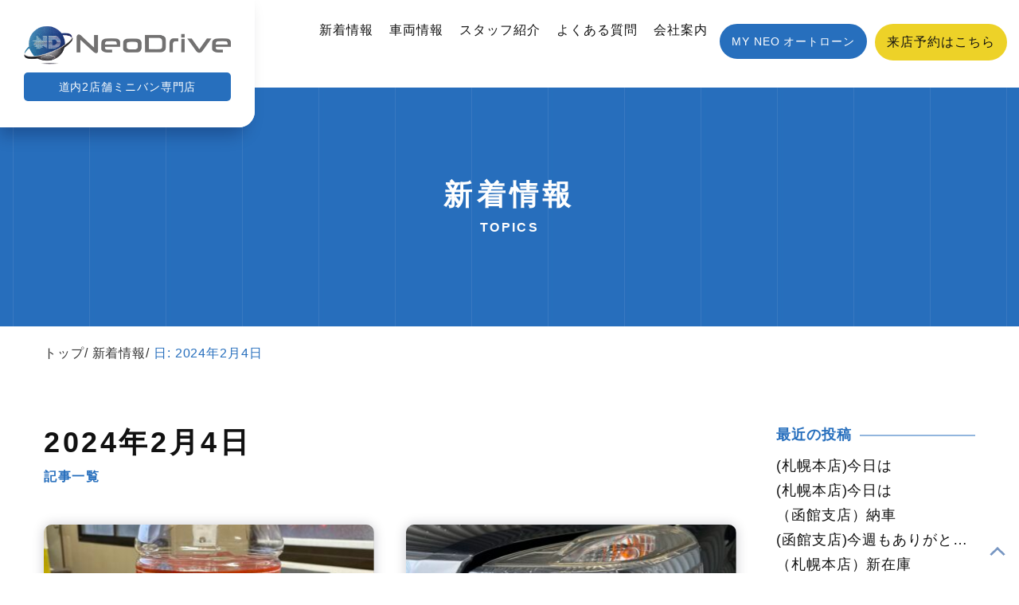

--- FILE ---
content_type: text/html; charset=UTF-8
request_url: https://neodrive-japan.com/topics/2024/02/04/
body_size: 8290
content:
<!DOCTYPE html>
<html lang="ja">

<head>
    <meta charset="utf-8">
  <meta http-equiv="X-UA-Compatible" content="IE=edge">
  <meta name="viewport" content="width=device-width, initial-scale=1">
  <meta name="keywords" content="">
  <title>2024年2月4日 | 株式会社ネオジャパン NEO Drive（ネオドライブ）</title>
  <link rel="canonical" href="https://neodrive-japan.com/topics/2024/02/04/">
  <link rel="shortcut icon" href="https://neodrive-japan.com/favicon.ico" type="image/vnd.microsoft.icon" />
  <link href="https://neodrive-japan.com/css/bootstrap.css" rel="stylesheet" type="text/css">
  <link href="https://neodrive-japan.com/css/common.css" rel="stylesheet" type="text/css">
  <link href="https://neodrive-japan.com/css/style.css" rel="stylesheet" type="text/css">
  <link href="https://neodrive-japan.com/css/custom_animate.css" rel="stylesheet" type="text/css">
  <link href="https://neodrive-japan.com/css/swiper-bundle.css" rel="stylesheet">
<!-- Google tag (gtag.js) -->
<script async src="https://www.googletagmanager.com/gtag/js?id=G-BXTKG7R60C"></script>
<script>
  window.dataLayer = window.dataLayer || [];
  function gtag(){dataLayer.push(arguments);}
  gtag('js', new Date());

  gtag('config', 'G-BXTKG7R60C');
</script>
  <link href="https://neodrive-japan.com/wordpress/wp-content/themes/theme_neojapan/css/style-news.css" rel="stylesheet" />
  <meta name='robots' content='noindex, follow' />

	<!-- This site is optimized with the Yoast SEO plugin v19.12 - https://yoast.com/wordpress/plugins/seo/ -->
	<title>2024年2月4日 | 株式会社ネオジャパン NEO Drive（ネオドライブ）</title>
	<meta name="description" content="全国自社ローンミニバン専門店 NeoDrive 株式会社ネオジャパンはあなたの愛車探しを全力でお手伝いします。ローンが心配な方も当社独自のMY NEOオートローンでしっかりサポート！お車のことなら何でもお気軽にご相談ください。" />
	<meta property="og:locale" content="ja_JP" />
	<meta property="og:type" content="website" />
	<meta property="og:title" content="2024年2月4日 | 株式会社ネオジャパン NEO Drive（ネオドライブ）" />
	<meta property="og:description" content="全国自社ローンミニバン専門店 NeoDrive 株式会社ネオジャパンはあなたの愛車探しを全力でお手伝いします。ローンが心配な方も当社独自のMY NEOオートローンでしっかりサポート！お車のことなら何でもお気軽にご相談ください。" />
	<meta property="og:url" content="https://neodrive-japan.com/topics/2024/02/04/" />
	<meta property="og:site_name" content="株式会社ネオジャパン NEO Drive（ネオドライブ）" />
	<meta name="twitter:card" content="summary_large_image" />
	<meta name="twitter:site" content="@neodrive0401" />
	<script type="application/ld+json" class="yoast-schema-graph">{"@context":"https://schema.org","@graph":[{"@type":"CollectionPage","@id":"https://neodrive-japan.com/topics/2024/02/04/","url":"https://neodrive-japan.com/topics/2024/02/04/","name":"2024年2月4日 | 株式会社ネオジャパン NEO Drive（ネオドライブ）","isPartOf":{"@id":"https://neodrive-japan.com/#website"},"primaryImageOfPage":{"@id":"https://neodrive-japan.com/topics/2024/02/04/#primaryimage"},"image":{"@id":"https://neodrive-japan.com/topics/2024/02/04/#primaryimage"},"thumbnailUrl":"https://neodrive-japan.com/wordpress/wp-content/uploads/2024/02/IMG_3679-scaled.jpg","description":"全国自社ローンミニバン専門店 NeoDrive 株式会社ネオジャパンはあなたの愛車探しを全力でお手伝いします。ローンが心配な方も当社独自のMY NEOオートローンでしっかりサポート！お車のことなら何でもお気軽にご相談ください。","breadcrumb":{"@id":"https://neodrive-japan.com/topics/2024/02/04/#breadcrumb"},"inLanguage":"ja"},{"@type":"ImageObject","inLanguage":"ja","@id":"https://neodrive-japan.com/topics/2024/02/04/#primaryimage","url":"https://neodrive-japan.com/wordpress/wp-content/uploads/2024/02/IMG_3679-scaled.jpg","contentUrl":"https://neodrive-japan.com/wordpress/wp-content/uploads/2024/02/IMG_3679-scaled.jpg","width":1920,"height":2560},{"@type":"BreadcrumbList","@id":"https://neodrive-japan.com/topics/2024/02/04/#breadcrumb","itemListElement":[{"@type":"ListItem","position":1,"name":"ホーム","item":"https://neodrive-japan.com/"},{"@type":"ListItem","position":2,"name":"アーカイブ: 2024年2月4日"}]},{"@type":"WebSite","@id":"https://neodrive-japan.com/#website","url":"https://neodrive-japan.com/","name":"株式会社ネオジャパン","description":"道内2店舗ミニバン専門店 NeoDrive 株式会社ネオジャパンはあなたの愛車探しを全力でお手伝いします。ローンが心配な方も当社独自のMY NEOオートローンでしっかりサポート！お車のことなら何でもお気軽にご相談ください。","publisher":{"@id":"https://neodrive-japan.com/#organization"},"potentialAction":[{"@type":"SearchAction","target":{"@type":"EntryPoint","urlTemplate":"https://neodrive-japan.com/?s={search_term_string}"},"query-input":"required name=search_term_string"}],"inLanguage":"ja"},{"@type":"Organization","@id":"https://neodrive-japan.com/#organization","name":"株式会社ネオジャパン","url":"https://neodrive-japan.com/","logo":{"@type":"ImageObject","inLanguage":"ja","@id":"https://neodrive-japan.com/#/schema/logo/image/","url":"https://neodrive-japan.com/wordpress/wp-content/uploads/2022/11/logo.png","contentUrl":"https://neodrive-japan.com/wordpress/wp-content/uploads/2022/11/logo.png","width":486,"height":90,"caption":"株式会社ネオジャパン"},"image":{"@id":"https://neodrive-japan.com/#/schema/logo/image/"},"sameAs":["https://www.instagram.com/neodrive.neodrive/","https://www.tiktok.com/@neo.drive","https://www.youtube.com/channel/UCu4HUUJpdT0i2jc_is5S3iw","https://twitter.com/neodrive0401"]}]}</script>
	<!-- / Yoast SEO plugin. -->


<link rel='stylesheet' id='classic-theme-styles-css' href='https://neodrive-japan.com/wordpress/wp-includes/css/classic-themes.min.css?ver=1' type='text/css' media='all' />
<link rel='stylesheet' id='lbwps-styles-photoswipe5-main-css' href='https://neodrive-japan.com/wordpress/wp-content/plugins/lightbox-photoswipe/assets/ps5/styles/main.css?ver=5.0.18' type='text/css' media='all' />
<link rel="canonical" href="https://neodrive-japan.com/">
  <script>console.log("loading complete");</script>
  </head>
  <body class="preload other">

  <a href="#top" id="toTop"></a>

  <header>
    <div class="inner">
      <div class="site-brand">
        <a href="https://neodrive-japan.com/">
          <h1><img src="https://neodrive-japan.com/images/logo.png" width="263" height="49" alt="Neo Drive"><span>道内2店舗ミニバン専門店</span></h1>
        </a>
      </div>

      <!-- common menu -->
      <div class="header-right">

        <nav class="navbar">
          <ul class="navbar-nav">
            <li class="topics"><a href="https://neodrive-japan.com/topics/">新着情報</a></li>
            <li class="carinfo"><a href="https://neodrive-japan.com/carinfo/index.html">車両情報</a></li>
            <li class="reserve"><a href="https://neodrive-japan.com/reserve/index.html">スタッフ紹介</a></li>
            <li class="faq"><a href="https://neodrive-japan.com/faq/index.html">よくある質問</a></li>
            <li class="aboutus"><a href="https://neodrive-japan.com/aboutus/index.html">会社案内</a></li>
            <li class="autoloan"><a class="btn" href="https://my.neodrive-japan.com/" target="_blank">MY NEO オートローン</a></li>
            <li class="reserve-contact"><a class="btn btn-y" href="https://neodrive-japan.com/reserve/index.html#reserveform">来店予約はこちら</a></li>
          </ul>
        </nav>

      </div>
      <!-- /common menu -->


    </div>

    <!-- スマホ用メニュー -->
    <div class="visible-menu">
      <div class="menu-btn">
        <a class="btn-open" href="javascript:void(0)">
          <div>
            <span></span>
            <span></span>
            <span></span>
          </div>
        </a>
      </div>
      <div class="overlay">
        <div class="menu">
          <ul>
            <li class="page-top"><a href="https://neodrive-japan.com/">トップページ</a></li>
            <li class="topics"><a href="https://neodrive-japan.com/topics/">新着情報</a></li>
            <li class="carinfo"><a href="https://neodrive-japan.com/carinfo/index.html">車両情報</a></li>
            <li class="reserve"><a href="https://neodrive-japan.com/reserve/index.html">スタッフ紹介</a></li>
            <li class="faq"><a href="https://neodrive-japan.com/faq/index.html">よくある質問</a></li>
            <li class="aboutus"><a href="https://neodrive-japan.com/aboutus/index.html">会社案内</a></li>
            <li class="contact"><a href="https://neodrive-japan.com/contact/index.html">お問い合わせ</a></li>
            <li class="privacy"><a href="https://neodrive-japan.com/privacy/index.html">個人情報保護方針</a></li>
            <li class="autoloan"><a class="btn" href="https://my.neodrive-japan.com/" target="_blank">MY NEO オートローン</a></li>
            <li class="reserve-contact"><a class="btn btn-y" href="https://neodrive-japan.com/reserve/index.html#reserveform">来店予約はこちら</a></li>
          </ul>

        </div>
      </div>
    </div>

  </header>

  <!-- /SP -->


      <div class="back-common fadeIn">
    <div class="back-inner">
      <h2 class="fadeIn delay-03s">
              <strong>新着情報</strong><span>TOPICS</span>
              </h2>
    </div>
  </div>


    <div class="container">
      <div class="row wrap">
        <div id="breadcrumb-box" class="fadeIn">
          <ul class="breadcrumb fadeIn"><li><a href="https://neodrive-japan.com">トップ</a></li><li><a href="https://neodrive-japan.com/topics/">新着情報</a></li><li class="active">日: <span>2024年2月4日</span></li></ul>        </div>
      </div>
    </div>




    
<section>
    <div class="container">
        <div class="row wrap">
            <div id="news-content">

    <main>
        <h3 class="title">2024年2月4日 <span>記事一覧</span></h3>
        <ul>
        
<li class="news-box fadeIn">
  <a href="https://neodrive-japan.com/topics/staffblog/%e5%87%bd%e9%a4%a8%e6%94%af%e5%ba%97%ef%bc%89%e4%bb%8a%e3%81%af%e3%81%be%e3%81%a3%e3%81%a6%e3%81%be%e3%81%99%ef%bc%81%ef%bc%81/">
    <div class="news-thumb">
    <img width="415" height="292" src="https://neodrive-japan.com/wordpress/wp-content/uploads/2024/02/IMG_3679-415x292.jpg" class="attachment-thumbnail size-thumbnail wp-post-image" alt="" decoding="async" />  </div>
    <article>
      <div class="news-box-top"><span>2024/2/04</span></div>
      <div class="news-box-detail">
        <h3 class="news-box-title">(函館支店）最近はまってます！！</h3>
        <p>
          函館支店大島です！　最近めちゃくちゃはまっている水です！(笑）

今まで水を飲まな……        </p>
      </div>
              <div class="news-box-bottom">
        <em class="tag-category category-staffblog">スタッフブログ</em>
      </div>
            </article>
  </a>
</li>

<li class="news-box fadeIn">
  <a href="https://neodrive-japan.com/topics/staffblog/15265/">
    <div class="news-thumb">
    <img width="415" height="292" src="https://neodrive-japan.com/wordpress/wp-content/uploads/2024/02/IMG_3149-415x292.jpg" class="attachment-thumbnail size-thumbnail wp-post-image" alt="" decoding="async" loading="lazy" />  </div>
    <article>
      <div class="news-box-top"><span>2024/2/04</span></div>
      <div class="news-box-detail">
        <h3 class="news-box-title">(函館支店)　完了！</h3>
        <p>
          函館支店の平野です。

今日は昨日に引き続き納車準備を進めてました。

中も外……        </p>
      </div>
              <div class="news-box-bottom">
        <em class="tag-category category-staffblog">スタッフブログ</em>
      </div>
            </article>
  </a>
</li>

<li class="news-box fadeIn">
  <a href="https://neodrive-japan.com/topics/staffblog/%e6%9c%ad%e5%b9%8c%e6%9c%ac%e5%ba%97%e6%98%8e%e6%97%a5%e3%81%8c/">
    <div class="news-thumb">
    <img width="415" height="292" src="https://neodrive-japan.com/wordpress/wp-content/uploads/2024/02/DSC_03721-415x292.jpg" class="attachment-thumbnail size-thumbnail wp-post-image" alt="" decoding="async" loading="lazy" />  </div>
    <article>
      <div class="news-box-top"><span>2024/2/04</span></div>
      <div class="news-box-detail">
        <h3 class="news-box-title">(札幌本店)明日が</h3>
        <p>
          札幌本店の竹内です♪♪本日は珍しく雪が降っていなく快適に会社に来ることが出来ました。……        </p>
      </div>
              <div class="news-box-bottom">
        <em class="tag-category category-staffblog">スタッフブログ</em>
      </div>
            </article>
  </a>
</li>

<li class="news-box fadeIn">
  <a href="https://neodrive-japan.com/topics/staffblog/%ef%bc%88%e6%9c%ad%e5%b9%8c%e6%9c%ac%e5%ba%97%ef%bc%89%e3%81%82%e3%82%8c%e3%82%8c/">
    <div class="news-thumb">
    <img width="415" height="292" src="https://neodrive-japan.com/wordpress/wp-content/uploads/2024/02/IMG_6332-415x292.jpg" class="attachment-thumbnail size-thumbnail wp-post-image" alt="" decoding="async" loading="lazy" />  </div>
    <article>
      <div class="news-box-top"><span>2024/2/04</span></div>
      <div class="news-box-detail">
        <h3 class="news-box-title">（札幌本店）あれれ?</h3>
        <p>
          札幌本店の谷口です♪

本日は、雪も降らず結構気温も上がって快適に営業しておりまし……        </p>
      </div>
              <div class="news-box-bottom">
        <em class="tag-category category-staffblog">スタッフブログ</em>
      </div>
            </article>
  </a>
</li>


        </ul>
        
    <div class="visible-xs text-center"><a class="btn" href="https://neodrive-japan.com/topics/">一覧に戻る</a></div>

    </main>
    <aside id="sidebar" class="fadeIn">

		<div class="sidebar-box">
		<h3><span>最近の投稿</span></h3>
		<ul>
											<li>
					<a href="https://neodrive-japan.com/topics/staffblog/%e6%9c%ad%e5%b9%8c%e6%9c%ac%e5%ba%97%e4%bb%8a%e6%97%a5%e3%81%af-445/">(札幌本店)今日は</a>
									</li>
											<li>
					<a href="https://neodrive-japan.com/topics/staffblog/%e6%9c%ad%e5%b9%8c%e6%9c%ac%e5%ba%97%e4%bb%8a%e6%97%a5%e3%81%af-444/">(札幌本店)今日は</a>
									</li>
											<li>
					<a href="https://neodrive-japan.com/topics/staffblog/%ef%bc%88%e5%87%bd%e9%a4%a8%e6%94%af%e5%ba%97%ef%bc%89%e7%b4%8d%e8%bb%8a-5/">（函館支店）納車</a>
									</li>
											<li>
					<a href="https://neodrive-japan.com/topics/staffblog/%e5%87%bd%e9%a4%a8%e6%94%af%e5%ba%97%e4%bb%8a%e9%80%b1%e3%82%82%e3%81%82%e3%82%8a%e3%81%8c%e3%81%a8%e3%81%86%e5%be%a1%e5%ba%a7%e3%81%84%e3%81%be%e3%81%97%e3%81%9f%ef%bc%81-8/">(函館支店)今週もありがとう御座いました！</a>
									</li>
											<li>
					<a href="https://neodrive-japan.com/topics/staffblog/%ef%bc%88%e6%9c%ad%e5%b9%8c%e6%9c%ac%e5%ba%97%ef%bc%89%e6%96%b0%e5%9c%a8%e5%ba%ab-8/">（札幌本店）新在庫</a>
									</li>
					</ul>

		</div><div class="sidebar-box"><h3><span>人気のタグ</span></h3><div class="tagcloud"><a href="https://neodrive-japan.com/topics/tag/myneo%e3%82%aa%e3%83%bc%e3%83%88%e3%83%ad%e3%83%bc%e3%83%b3/" class="tag-cloud-link tag-link-17 tag-link-position-1" style="font-size: 22pt;" aria-label="MYNEOオートローン (4,272個の項目)">MYNEOオートローン</a>
<a href="https://neodrive-japan.com/topics/tag/%e6%a0%aa%e5%bc%8f%e4%bc%9a%e7%a4%be%e3%83%8d%e3%82%aa%e3%82%b8%e3%83%a3%e3%83%91%e3%83%b3/" class="tag-cloud-link tag-link-34 tag-link-position-2" style="font-size: 21.626666666667pt;" aria-label="株式会社ネオジャパン (4,108個の項目)">株式会社ネオジャパン</a>
<a href="https://neodrive-japan.com/topics/tag/%e4%b8%ad%e5%8f%a4%e8%bb%8a%e8%b2%a9%e5%a3%b2%e5%ba%97/" class="tag-cloud-link tag-link-45 tag-link-position-3" style="font-size: 21.626666666667pt;" aria-label="中古車販売店 (4,095個の項目)">中古車販売店</a>
<a href="https://neodrive-japan.com/topics/tag/%e3%83%8d%e3%82%aa%e3%83%89%e3%83%a9%e3%82%a4%e3%83%96/" class="tag-cloud-link tag-link-33 tag-link-position-4" style="font-size: 21.626666666667pt;" aria-label="ネオドライブ (4,057個の項目)">ネオドライブ</a>
<a href="https://neodrive-japan.com/topics/tag/%e3%82%aa%e3%83%bc%e3%83%88%e3%83%ad%e3%83%bc%e3%83%b3/" class="tag-cloud-link tag-link-14 tag-link-position-5" style="font-size: 21.253333333333pt;" aria-label="オートローン (3,849個の項目)">オートローン</a>
<a href="https://neodrive-japan.com/topics/tag/%e5%87%bd%e9%a4%a8%e6%94%af%e5%ba%97/" class="tag-cloud-link tag-link-12 tag-link-position-6" style="font-size: 20.88pt;" aria-label="函館支店 (3,729個の項目)">函館支店</a>
<a href="https://neodrive-japan.com/topics/tag/%e4%b8%ad%e5%8f%a4%e8%bb%8a/" class="tag-cloud-link tag-link-13 tag-link-position-7" style="font-size: 20.133333333333pt;" aria-label="中古車 (3,422個の項目)">中古車</a>
<a href="https://neodrive-japan.com/topics/tag/%e4%b8%ad%e5%8f%a4%e3%83%9f%e3%83%8b%e3%83%90%e3%83%b3/" class="tag-cloud-link tag-link-19 tag-link-position-8" style="font-size: 19.76pt;" aria-label="中古ミニバン (3,263個の項目)">中古ミニバン</a>
<a href="https://neodrive-japan.com/topics/tag/%e6%9c%ad%e5%b9%8c%e6%9c%ac%e5%ba%97/" class="tag-cloud-link tag-link-8 tag-link-position-9" style="font-size: 19.2pt;" aria-label="札幌本店 (3,053個の項目)">札幌本店</a>
<a href="https://neodrive-japan.com/topics/tag/%e5%87%bd%e9%a4%a8/" class="tag-cloud-link tag-link-43 tag-link-position-10" style="font-size: 18.453333333333pt;" aria-label="函館 (2,733個の項目)">函館</a>
<a href="https://neodrive-japan.com/topics/tag/%e8%87%aa%e7%a4%be%e3%83%ad%e3%83%bc%e3%83%b3/" class="tag-cloud-link tag-link-16 tag-link-position-11" style="font-size: 17.893333333333pt;" aria-label="自社ローン (2,549個の項目)">自社ローン</a>
<a href="https://neodrive-japan.com/topics/tag/%e8%87%aa%e7%a4%be%e5%88%86%e5%89%b2/" class="tag-cloud-link tag-link-35 tag-link-position-12" style="font-size: 17.706666666667pt;" aria-label="自社分割 (2,529個の項目)">自社分割</a>
<a href="https://neodrive-japan.com/topics/tag/%e5%9c%a8%e5%ba%ab%e6%83%85%e5%a0%b1/" class="tag-cloud-link tag-link-15 tag-link-position-13" style="font-size: 16.96pt;" aria-label="在庫情報 (2,272個の項目)">在庫情報</a>
<a href="https://neodrive-japan.com/topics/tag/%e6%96%b0%e8%a6%8f%e5%9c%a8%e5%ba%ab/" class="tag-cloud-link tag-link-57 tag-link-position-14" style="font-size: 15.093333333333pt;" aria-label="新規在庫 (1,823個の項目)">新規在庫</a>
<a href="https://neodrive-japan.com/topics/tag/%e6%9c%ad%e5%b9%8c/" class="tag-cloud-link tag-link-61 tag-link-position-15" style="font-size: 14.533333333333pt;" aria-label="札幌 (1,689個の項目)">札幌</a>
<a href="https://neodrive-japan.com/topics/tag/toyota/" class="tag-cloud-link tag-link-9 tag-link-position-16" style="font-size: 12.853333333333pt;" aria-label="TOYOTA (1,389個の項目)">TOYOTA</a>
<a href="https://neodrive-japan.com/topics/tag/%e3%81%94%e6%88%90%e7%b4%84/" class="tag-cloud-link tag-link-11 tag-link-position-17" style="font-size: 12.48pt;" aria-label="ご成約 (1,312個の項目)">ご成約</a>
<a href="https://neodrive-japan.com/topics/tag/%e5%96%b6%e6%a5%ad/" class="tag-cloud-link tag-link-60 tag-link-position-18" style="font-size: 12.106666666667pt;" aria-label="営業 (1,271個の項目)">営業</a>
<a href="https://neodrive-japan.com/topics/tag/%e7%b4%8d%e8%bb%8a%e6%ba%96%e5%82%99/" class="tag-cloud-link tag-link-58 tag-link-position-19" style="font-size: 10.613333333333pt;" aria-label="納車準備 (1,044個の項目)">納車準備</a>
<a href="https://neodrive-japan.com/topics/tag/%e3%83%88%e3%83%a8%e3%82%bf/" class="tag-cloud-link tag-link-63 tag-link-position-20" style="font-size: 8pt;" aria-label="トヨタ (760個の項目)">トヨタ</a></div>
</div><div class="sidebar-box"><h3><span>月別アーカイブ</span></h3>		<label class="screen-reader-text" for="archives-dropdown-2">月別アーカイブ</label>
		<select id="archives-dropdown-2" name="archive-dropdown">
			
			<option value="">月を選択</option>
				<option value='https://neodrive-japan.com/topics/2026/01/'> 2026年1月 &nbsp;(57)</option>
	<option value='https://neodrive-japan.com/topics/2025/12/'> 2025年12月 &nbsp;(112)</option>
	<option value='https://neodrive-japan.com/topics/2025/11/'> 2025年11月 &nbsp;(124)</option>
	<option value='https://neodrive-japan.com/topics/2025/10/'> 2025年10月 &nbsp;(103)</option>
	<option value='https://neodrive-japan.com/topics/2025/09/'> 2025年9月 &nbsp;(96)</option>
	<option value='https://neodrive-japan.com/topics/2025/08/'> 2025年8月 &nbsp;(87)</option>
	<option value='https://neodrive-japan.com/topics/2025/07/'> 2025年7月 &nbsp;(98)</option>
	<option value='https://neodrive-japan.com/topics/2025/06/'> 2025年6月 &nbsp;(118)</option>
	<option value='https://neodrive-japan.com/topics/2025/05/'> 2025年5月 &nbsp;(143)</option>
	<option value='https://neodrive-japan.com/topics/2025/04/'> 2025年4月 &nbsp;(125)</option>
	<option value='https://neodrive-japan.com/topics/2025/03/'> 2025年3月 &nbsp;(120)</option>
	<option value='https://neodrive-japan.com/topics/2025/02/'> 2025年2月 &nbsp;(112)</option>
	<option value='https://neodrive-japan.com/topics/2025/01/'> 2025年1月 &nbsp;(135)</option>
	<option value='https://neodrive-japan.com/topics/2024/12/'> 2024年12月 &nbsp;(123)</option>
	<option value='https://neodrive-japan.com/topics/2024/11/'> 2024年11月 &nbsp;(146)</option>
	<option value='https://neodrive-japan.com/topics/2024/10/'> 2024年10月 &nbsp;(137)</option>
	<option value='https://neodrive-japan.com/topics/2024/09/'> 2024年9月 &nbsp;(144)</option>
	<option value='https://neodrive-japan.com/topics/2024/08/'> 2024年8月 &nbsp;(119)</option>
	<option value='https://neodrive-japan.com/topics/2024/07/'> 2024年7月 &nbsp;(131)</option>
	<option value='https://neodrive-japan.com/topics/2024/06/'> 2024年6月 &nbsp;(138)</option>
	<option value='https://neodrive-japan.com/topics/2024/05/'> 2024年5月 &nbsp;(147)</option>
	<option value='https://neodrive-japan.com/topics/2024/04/'> 2024年4月 &nbsp;(140)</option>
	<option value='https://neodrive-japan.com/topics/2024/03/'> 2024年3月 &nbsp;(141)</option>
	<option value='https://neodrive-japan.com/topics/2024/02/' selected='selected'> 2024年2月 &nbsp;(132)</option>
	<option value='https://neodrive-japan.com/topics/2024/01/'> 2024年1月 &nbsp;(110)</option>
	<option value='https://neodrive-japan.com/topics/2023/12/'> 2023年12月 &nbsp;(100)</option>
	<option value='https://neodrive-japan.com/topics/2023/11/'> 2023年11月 &nbsp;(145)</option>
	<option value='https://neodrive-japan.com/topics/2023/10/'> 2023年10月 &nbsp;(125)</option>
	<option value='https://neodrive-japan.com/topics/2023/09/'> 2023年9月 &nbsp;(138)</option>
	<option value='https://neodrive-japan.com/topics/2023/08/'> 2023年8月 &nbsp;(160)</option>
	<option value='https://neodrive-japan.com/topics/2023/07/'> 2023年7月 &nbsp;(113)</option>
	<option value='https://neodrive-japan.com/topics/2023/06/'> 2023年6月 &nbsp;(106)</option>
	<option value='https://neodrive-japan.com/topics/2023/05/'> 2023年5月 &nbsp;(98)</option>
	<option value='https://neodrive-japan.com/topics/2023/04/'> 2023年4月 &nbsp;(141)</option>
	<option value='https://neodrive-japan.com/topics/2023/03/'> 2023年3月 &nbsp;(165)</option>
	<option value='https://neodrive-japan.com/topics/2023/02/'> 2023年2月 &nbsp;(113)</option>
	<option value='https://neodrive-japan.com/topics/2023/01/'> 2023年1月 &nbsp;(103)</option>
	<option value='https://neodrive-japan.com/topics/2022/12/'> 2022年12月 &nbsp;(49)</option>
	<option value='https://neodrive-japan.com/topics/2022/10/'> 2022年10月 &nbsp;(54)</option>
	<option value='https://neodrive-japan.com/topics/2022/09/'> 2022年9月 &nbsp;(74)</option>
	<option value='https://neodrive-japan.com/topics/2022/08/'> 2022年8月 &nbsp;(63)</option>
	<option value='https://neodrive-japan.com/topics/2022/07/'> 2022年7月 &nbsp;(85)</option>
	<option value='https://neodrive-japan.com/topics/2022/06/'> 2022年6月 &nbsp;(76)</option>
	<option value='https://neodrive-japan.com/topics/2022/05/'> 2022年5月 &nbsp;(65)</option>
	<option value='https://neodrive-japan.com/topics/2022/04/'> 2022年4月 &nbsp;(64)</option>
	<option value='https://neodrive-japan.com/topics/2022/03/'> 2022年3月 &nbsp;(67)</option>
	<option value='https://neodrive-japan.com/topics/2022/02/'> 2022年2月 &nbsp;(44)</option>
	<option value='https://neodrive-japan.com/topics/2022/01/'> 2022年1月 &nbsp;(37)</option>
	<option value='https://neodrive-japan.com/topics/2021/12/'> 2021年12月 &nbsp;(36)</option>
	<option value='https://neodrive-japan.com/topics/2021/11/'> 2021年11月 &nbsp;(36)</option>
	<option value='https://neodrive-japan.com/topics/2021/10/'> 2021年10月 &nbsp;(29)</option>
	<option value='https://neodrive-japan.com/topics/2021/09/'> 2021年9月 &nbsp;(32)</option>
	<option value='https://neodrive-japan.com/topics/2021/08/'> 2021年8月 &nbsp;(27)</option>
	<option value='https://neodrive-japan.com/topics/2021/07/'> 2021年7月 &nbsp;(24)</option>
	<option value='https://neodrive-japan.com/topics/2021/06/'> 2021年6月 &nbsp;(25)</option>
	<option value='https://neodrive-japan.com/topics/2021/05/'> 2021年5月 &nbsp;(9)</option>

		</select>

<script type="text/javascript">
/* <![CDATA[ */
(function() {
	var dropdown = document.getElementById( "archives-dropdown-2" );
	function onSelectChange() {
		if ( dropdown.options[ dropdown.selectedIndex ].value !== '' ) {
			document.location.href = this.options[ this.selectedIndex ].value;
		}
	}
	dropdown.onchange = onSelectChange;
})();
/* ]]> */
</script>
			</div><div class="sidebar-box"><div id="calendar_wrap" class="calendar_wrap"><table id="wp-calendar" class="wp-calendar-table">
	<caption>2024年2月</caption>
	<thead>
	<tr>
		<th scope="col" title="月曜日">月</th>
		<th scope="col" title="火曜日">火</th>
		<th scope="col" title="水曜日">水</th>
		<th scope="col" title="木曜日">木</th>
		<th scope="col" title="金曜日">金</th>
		<th scope="col" title="土曜日">土</th>
		<th scope="col" title="日曜日">日</th>
	</tr>
	</thead>
	<tbody>
	<tr>
		<td colspan="3" class="pad">&nbsp;</td><td><a href="https://neodrive-japan.com/topics/2024/02/01/" aria-label="2024年2月1日 に投稿を公開">1</a></td><td><a href="https://neodrive-japan.com/topics/2024/02/02/" aria-label="2024年2月2日 に投稿を公開">2</a></td><td><a href="https://neodrive-japan.com/topics/2024/02/03/" aria-label="2024年2月3日 に投稿を公開">3</a></td><td><a href="https://neodrive-japan.com/topics/2024/02/04/" aria-label="2024年2月4日 に投稿を公開">4</a></td>
	</tr>
	<tr>
		<td><a href="https://neodrive-japan.com/topics/2024/02/05/" aria-label="2024年2月5日 に投稿を公開">5</a></td><td><a href="https://neodrive-japan.com/topics/2024/02/06/" aria-label="2024年2月6日 に投稿を公開">6</a></td><td><a href="https://neodrive-japan.com/topics/2024/02/07/" aria-label="2024年2月7日 に投稿を公開">7</a></td><td><a href="https://neodrive-japan.com/topics/2024/02/08/" aria-label="2024年2月8日 に投稿を公開">8</a></td><td><a href="https://neodrive-japan.com/topics/2024/02/09/" aria-label="2024年2月9日 に投稿を公開">9</a></td><td><a href="https://neodrive-japan.com/topics/2024/02/10/" aria-label="2024年2月10日 に投稿を公開">10</a></td><td><a href="https://neodrive-japan.com/topics/2024/02/11/" aria-label="2024年2月11日 に投稿を公開">11</a></td>
	</tr>
	<tr>
		<td><a href="https://neodrive-japan.com/topics/2024/02/12/" aria-label="2024年2月12日 に投稿を公開">12</a></td><td><a href="https://neodrive-japan.com/topics/2024/02/13/" aria-label="2024年2月13日 に投稿を公開">13</a></td><td><a href="https://neodrive-japan.com/topics/2024/02/14/" aria-label="2024年2月14日 に投稿を公開">14</a></td><td><a href="https://neodrive-japan.com/topics/2024/02/15/" aria-label="2024年2月15日 に投稿を公開">15</a></td><td><a href="https://neodrive-japan.com/topics/2024/02/16/" aria-label="2024年2月16日 に投稿を公開">16</a></td><td><a href="https://neodrive-japan.com/topics/2024/02/17/" aria-label="2024年2月17日 に投稿を公開">17</a></td><td><a href="https://neodrive-japan.com/topics/2024/02/18/" aria-label="2024年2月18日 に投稿を公開">18</a></td>
	</tr>
	<tr>
		<td><a href="https://neodrive-japan.com/topics/2024/02/19/" aria-label="2024年2月19日 に投稿を公開">19</a></td><td><a href="https://neodrive-japan.com/topics/2024/02/20/" aria-label="2024年2月20日 に投稿を公開">20</a></td><td><a href="https://neodrive-japan.com/topics/2024/02/21/" aria-label="2024年2月21日 に投稿を公開">21</a></td><td><a href="https://neodrive-japan.com/topics/2024/02/22/" aria-label="2024年2月22日 に投稿を公開">22</a></td><td><a href="https://neodrive-japan.com/topics/2024/02/23/" aria-label="2024年2月23日 に投稿を公開">23</a></td><td><a href="https://neodrive-japan.com/topics/2024/02/24/" aria-label="2024年2月24日 に投稿を公開">24</a></td><td><a href="https://neodrive-japan.com/topics/2024/02/25/" aria-label="2024年2月25日 に投稿を公開">25</a></td>
	</tr>
	<tr>
		<td><a href="https://neodrive-japan.com/topics/2024/02/26/" aria-label="2024年2月26日 に投稿を公開">26</a></td><td><a href="https://neodrive-japan.com/topics/2024/02/27/" aria-label="2024年2月27日 に投稿を公開">27</a></td><td><a href="https://neodrive-japan.com/topics/2024/02/28/" aria-label="2024年2月28日 に投稿を公開">28</a></td><td><a href="https://neodrive-japan.com/topics/2024/02/29/" aria-label="2024年2月29日 に投稿を公開">29</a></td>
		<td class="pad" colspan="3">&nbsp;</td>
	</tr>
	</tbody>
	</table><nav aria-label="前と次の月" class="wp-calendar-nav">
		<span class="wp-calendar-nav-prev"><a href="https://neodrive-japan.com/topics/2024/01/">&laquo; 1月</a></span>
		<span class="pad">&nbsp;</span>
		<span class="wp-calendar-nav-next"><a href="https://neodrive-japan.com/topics/2024/03/">3月 &raquo;</a></span>
	</nav></div></div></aside>
    </div>
    </div>
    </div>
</section>

  <!-- footer -->
  <footer>

    <div class="footer-contact">
      <div class="inner-max flex-block-between">
        <div class="left">
          <p class="text-tel">011-792-0374</p>
          <p><span>受付時間</span>10:00 ～ 19:00</p>
        </div>

        <div class="right">
          <a class="btn" href="https://neodrive-japan.com/contact/index.html">お問い合わせフォーム</a>
        </div>
      </div>
    </div>

    <div class="container">
      <div class="row wrap">
        <div class="info-block inner-max flex-block-between">

          <div class="name-block">
            <a class="footer-logo" href="https://neodrive-japan.com/"><span>株式会社</span>ネオジャパン</a>
            <div>
              <p>〒003-0876 <br class="visible-xss">札幌市白石区東米里2197-118</p>
              <p>TEL 011-792-0374　FAX 011-792-0375</p>
              <ul class="list-social">
                <li><a href="https://www.instagram.com/neodrive.neodrive/" target="_blank"><img src="https://neodrive-japan.com/images/icon_sns_instagram.png" width="50" height="50" alt="Instagram"></a></li>
                <li><a href="https://twitter.com/neodrive0401" target="_blank"><img src="https://neodrive-japan.com/images/icon_sns_twitter.png" width="50" height="50" alt="Twitter"></a></li>
                <li><a href="https://www.tiktok.com/@neo.drive" target="_blank"><img src="https://neodrive-japan.com/images/icon_sns_tiktok.png" width="50" height="50" alt="TikTok"></a></li>
                <li><a href="https://lin.ee/yuVeZDl" target="_blank"><img src="https://neodrive-japan.com/images/icon_sns_line.png" width="50" height="50" alt="LINE"></a></li>
                <li><a href="https://www.youtube.com/channel/UCu4HUUJpdT0i2jc_is5S3iw" target="_blank"><img src="https://neodrive-japan.com/images/icon_sns_youtube.png" width="50" height="50" alt="Youtube"></a></li>
              </ul>
            </div>
          </div>

          <div class="link-block">
            <ul>
              <li class="topics"><a href="https://neodrive-japan.com/topics/">新着情報</a></li>
              <li class="carinfo"><a href="https://neodrive-japan.com/carinfo/index.html">車両情報</a></li>
              <li class="reserve"><a href="https://neodrive-japan.com/reserve/index.html">スタッフ紹介</a></li>
              <li class="faq"><a href="https://neodrive-japan.com/faq/index.html">よくある質問</a></li>
              <li class="aboutus"><a href="https://neodrive-japan.com/aboutus/index.html">会社案内</a></li>
              <li class="contact"><a href="https://neodrive-japan.com/contact/index.html">お問い合わせ</a></li>
              <li class="reserve"><a href="https://neodrive-japan.com/reserve/index.html#reserveform">来店予約</a></li>
              <li class="privacy"><a href="https://neodrive-japan.com/privacy/index.html">個人情報保護方針</a></li>
            </ul>
          </div>
        </div>
      </div>
    </div>
    <div id="copy">
      <p>© NEO JAPAN CO.,LTD. ALL RIGHTS RESERVED.</p>
    </div>
  </footer>



  <!-- Core JavaScript Files -->
  <script src="https://ajax.googleapis.com/ajax/libs/jquery/1.12.4/jquery.min.js"></script>
  <script defer src="https://neodrive-japan.com/js/jquery.scrollTo.js"></script>
  <script defer src="https://neodrive-japan.com/js/jquery.scrollToTop.min.js"></script>
  <script defer src="https://neodrive-japan.com/js/jquery.inview.min.js"></script>
  <script defer src="https://neodrive-japan.com/js/swiper-bundle.min.js"></script>
  <script defer src="https://neodrive-japan.com/js/custom.js"></script>

</body>
<script type='text/javascript' id='lbwps-photoswipe5-js-extra'>
/* <![CDATA[ */
var lbwpsOptions = {"label_facebook":"Facebook \u3067\u30b7\u30a7\u30a2\u3059\u308b","label_twitter":"\u30c4\u30a4\u30fc\u30c8\u3059\u308b","label_pinterest":"Pin it","label_download":"\u753b\u50cf\u3092\u30c0\u30a6\u30f3\u30ed\u30fc\u30c9\u3059\u308b","label_copyurl":"Copy image URL","label_ui_close":"Close [Esc]","label_ui_zoom":"Zoom","label_ui_prev":"Previous [\u2190]","label_ui_next":"Next [\u2192]","label_ui_error":"The image cannot be loaded","label_ui_fullscreen":"Toggle fullscreen [F]","share_facebook":"1","share_twitter":"1","share_pinterest":"1","share_download":"1","share_direct":"0","share_copyurl":"0","close_on_drag":"1","history":"1","show_counter":"1","show_fullscreen":"1","show_zoom":"1","show_caption":"1","loop":"1","pinchtoclose":"1","taptotoggle":"1","close_on_click":"1","fulldesktop":"0","use_alt":"0","usecaption":"1","desktop_slider":"1","share_custom_label":"","share_custom_link":"","wheelmode":"zoom","spacing":"12","idletime":"4000","hide_scrollbars":"1","caption_type":"overlay"};
/* ]]> */
</script>
<script type="module" src="https://neodrive-japan.com/wordpress/wp-content/plugins/lightbox-photoswipe/assets/ps5/frontend.min.js?ver=5.0.18"></script>
</html>


--- FILE ---
content_type: text/css
request_url: https://neodrive-japan.com/wordpress/wp-content/themes/theme_neojapan/css/style-news.css
body_size: 2912
content:
/* ブログblog
----------------------------------------------------------------------------------------------- */

/*main-article*/
#news-content {
  display: flex;
  align-items: flex-start;
  justify-content: space-between;
}

#news-content main {
  width: 74.35%;
}

#news-content ul {
  display: flex;
  justify-content: space-between;
  flex-wrap: wrap;
}


#news-content .news-box {
  width: 47.7%;
  margin-bottom: 40px;
  background-color: #fff;
  border-radius: 10px;
  box-shadow: 0 0 15px rgba(0, 3, 36, 0.2);
  overflow: hidden;
}

#news-content .news-box a {
  display: flex;
  flex-direction: column;
  height: 100%;
}

#news-content .news-box .news-thumb {
  position: relative;
  padding-top: calc(100% * 292 / 415);
  background-color: #ccc;
}

#news-content .news-box .news-thumb img {
  position: absolute;
  left: 50%;
  top: 50%;
  transform: translate(-50%, -50%);
  width: auto;
  height: 101%;
}


#news-content .news-box article {
  display: flex;
  flex-direction: column;
  justify-content: space-between;
  height: 100%;
  padding: 20px;
}

#news-content .news-box article .news-box-detail {
  height: 100%;
}

#news-content .news-box article .news-box-detail h3 {
  margin: 10px 0;
  line-height: 1.3;
  font-size: 2rem;
}

#news-content .news-box article .news-box-detail p {
  line-height: 1.5;
  color: #666666;
  font-size: 1.6rem;
}

#news-content .news-box article .news-box-top {
  line-height: 1;
  margin-bottom: 7px;
  color: #999;
  font-size: 1.6rem;
  font-weight: 700;
}


#news-content .news-box article .news-box-bottom {
  margin-top: 15px;
  font-size: 1.6rem;
}

#news-content .news-box article .tag-category {
  padding: 6px 12px;
  border-radius: 50rem;
  background-color: #276fbd;
  color: #fff;
  font-size: 1.6rem;
}

#news-content .news-box article .tag-category.category-news {
  background-color: #666;
}

#news-content .news-box article .tag-category.category-car {
  background-color: #23a8ce;
}

#news-content .news-box article .tag-category.category-voice {
  background-color: #e58443;
}

/*detail*/

.news_detail .inner h3 {
  width: 100%;
  line-height: 1.3;
  margin: 40px 0 20px;
  padding: 10px 15px;
  border-left: 3px solid #276fbd;
  background-color: #f2f6f8;
  color: #276fbd;
  font-size: 2rem;
  font-weight: 700;
  overflow-wrap: break-word;
  letter-spacing: 0.1em;
}

.news_detail .inner h4 {
  width: 100%;
  line-height: 1.3;
  margin: 40px 0 20px;
  padding: 0 0 0 8px;
  border-left: 3px solid #276fbd;
  font-size: 1.8rem;
  font-weight: 700;
  letter-spacing: 0.1em;
}

.news_detail .inner h5,
.news_detail .inner h6 {
  margin: 30px 0 20px;
  font-size: initial;
  font-weight: 700;
  letter-spacing: 0.1em;
}

.news_detail .inner a {
  color: #23a8ce;
  text-decoration: underline;
  word-wrap: break-word;
}

.news_detail .inner strong {
  padding: 2px 3px;
  /* background-color: #faf9b6; */
  font-weight: 600;
}

.news_detail .inner img {
  width: auto;
  max-width: 100%;
  height: auto;
  min-height: inherit;
}

.news_detail .inner blockquote {
  border-left: 3px solid #ccc;
  margin-left: 0;
  padding-left: 15px;
}

.news_detail .inner p {
  margin: 0 0 10px;
  word-break: break-all;
}

.news_info {
  position: relative;
  display: flex;
  justify-content: space-between;
  align-items: center;
  margin: 0 0 30px;
}

.news_info p {
  max-width: 70%;
  margin: 0;
  font-size: 2.2rem;
  word-wrap: break-word;
}

.news_info ul {
  margin: 0 !important;
}

.news_info ul li {
  margin: 0 2px;
}

.news_info ul li.twitter a {
  background-color: #1d9bf0;
}

.news_info ul li.twitter a::before {
  content: "";
  display: inline-block;
  vertical-align: text-top;
  width: 14px;
  height: 14px;
  margin-right: 4px;
  background: url(../images/icon_tweet.png) no-repeat center / contain;
}

.news_info ul li.line a {
  background-color: #06c755;
}

.news_info ul li a {
  padding: 5px 10px;
  border-radius: 50rem;
  font-size: 1.3rem;
  color: #fff;
  letter-spacing: 0;
  font-weight: 700;
}

.news_catch {
  margin: 40px auto;
  text-align: center;
}

.news_page_information {
  position: relative;
  padding: 50px;
  margin: 100px auto 20px;
  border: 1px solid #ccc;
}

.news_page_information::before {
  content: "INFORMATION";
  position: absolute;
  top: -8px;
  left: 50%;
  transform: translateX(-50%);
  padding: 0 10px;
  background-color: #fff;
  line-height: 1;
  color: #ccc;
  font-size: 1.5rem;
  letter-spacing: 0.1em;
}

.news_page_information a {
  color: #23a8ce;
  text-decoration: underline;
  word-wrap: break-word;
}

.news_page_information strong {
  padding: 2px 3px;
  background-color: #faf9b6;
  font-weight: 600;
}

.news_detail_tags {
  margin-bottom: 40px;
  padding: 25px;
  background-color: #e8ecf5;
}

.news_detail_tags a {
  display: inline-block;
  padding: 5px 8px;
  margin: 5px;
  background-color: #fff;
  border-radius: 5px;
  line-height: 1;
  font-size: 1.6rem;
}

.news_detail_tags a::before {
  content: "#";
}


.news_title {
  position: relative;
  margin: 0 0 15px;
  padding: 0 0 20px;
  line-height: 1.2;
  font-weight: 700;
  font-size: 3.2rem;
  letter-spacing: 0.1em;
}

.news_title::before {
  content: "";
  position: absolute;
  bottom: 0;
  width: 100%;
  height: 5px;
  background-color: #197fb0;
}

.news_title::after {
  content: "";
  position: absolute;
  left: 5px;
  bottom: -5px;
  width: 100%;
  height: 5px;
  background-color: #e5c815;
}


/*関連記事*/
#news-content .news-recommend {
  margin-top: 100px;
}

#news-content .news-recommend h4 {
  display: table;
  margin: 0 auto 30px;
  color: #276fbd;
  font-size: 1.8rem;
}

#news-content .news-recommend .news-box {
  width: 31.83%;
}

#news-content .news-box article {
  padding: 15px;
}

#news-content .news-recommend .news-box article .news-box-top {
  font-size: 1.4rem;
}

#news-content .news-recommend .news-box article h3 {
  margin: 0;
  font-size: 1.8rem;
}


/*p-nav*/
#news-content .p-navi {
  padding: 20px 0 0;
  margin: 80px 0 0;
  border-top: 1px solid #111;
}

#news-content .p-navi ul {
  display: flex;
  flex-wrap: wrap;
  justify-content: space-between;
}

#news-content .p-navi ul li {
  max-width: 50%;
}

#news-content .p-navi ul li a {
  position: relative;
  display: block;
  line-height: 1;
  padding: 5px;
  color: #111;
  font-size: 1.4rem;
  overflow: hidden;
  text-overflow: ellipsis;
  white-space: nowrap;
}





/*sideber*/

#sidebar {
  position: relative;
  width: 21.36%;
}

#sidebar h3 {
  position: relative;
  margin-bottom: 10px;
}

#sidebar h3::before {
  content: "";
  position: absolute;
  top: 50%;
  transform: translateY(-50%);
  width: 100%;
  height: 1px;
  background-color: #276fbd;
}

#sidebar h3 span {
  position: relative;
  z-index: 1;
  display: inline-block;
  background-color: #fff;
  padding-right: 10px;
  color: #276fbd;
  font-weight: 700;
}

.sidebar-box {
  margin-bottom: 50px;
}

.sidebar-box:last-of-type {
  margin-bottom: 0;
}

.sidebar-box ul li {
  overflow: hidden;
  width: 100%;
}

.sidebar-box ul li a {
  display: block;
  overflow: hidden;
  text-overflow: ellipsis;
  white-space: nowrap;
}

.sidebar-box select {
  width: 100%;
  min-height: 35px;
  border-radius: 5px;
}



.calendar_wrap caption {
  margin-top: -40px;
  color: #111;
  font-size: 1.8rem;
  text-align: center;
}

.calendar_wrap table {
  width: 100%;
  font-size: 1.4rem;
}

.calendar_wrap table th {
  border: 1px solid #ccc;
  text-align: center;
}

.calendar_wrap table td {
  border: 1px solid #ccc;
  text-align: center;
}

.calendar_wrap table td a {
  color: #23a8ce;
  font-weight: 700;
}

.calendar_wrap table thead {
  background-color: #eee;
}

.calendar_wrap .wp-calendar-nav {
  display: flex;
  justify-content: space-between;
  font-size: 1.6rem;
}


.tagcloud a {
  display: inline-block;
  padding: 5px 8px;
  background-color: #f5f5f5;
  border-radius: 5px;
  line-height: 1;
  font-size: 1.6rem !important;
}

.tagcloud a::before {
  content: "#";
}

.tagcloud a:hover {
  background-color: #ccc;
  color: #111;
}


.screen-reader-text {
  display: none;
}


/*pager*/
.pagenation {
  margin: 50px auto 0;
}

.pagenation ul {
  display: flex;
  align-items: center;
  justify-content: center !important;
}

.pagenation ul li {
  display: flex;
  align-items: center;
  justify-content: center;
  min-width: 30px;
  min-height: 35px;
  margin: 1px;
  border: 1px solid #666;
  background-color: #666;
  font-family: "Arial Narrow";
  line-height: 1;
}

.pagenation ul li a {
  display: flex;
  justify-content: center;
  width: 100%;
  height: 100%;
  padding: 5px 10px;
  color: #fff;

}

.pagenation ul li.active {
  border: 1px solid #666;
  background-color: #f5f5f5;
  color: #111;
}


.pagenation ul li.prev a {
  position: relative;
  padding-top: 100%;
}

.pagenation ul li.prev a::after {
  content: "";
  position: absolute;
  top: 50%;
  transform: translateY(-50%) rotate(180deg);
  display: block;
  background: url(../images/icon_arrow_right_wh.svg) no-repeat center / contain;
  width: 6px;
  height: 14px;
}



.pagenation ul li.next a {
  position: relative;
  padding-top: 100%;
}

.pagenation ul li.next a::after {
  content: "";
  position: absolute;
  top: 50%;
  transform: translateY(-50%);
  display: block;
  background: url(../images/icon_arrow_right_wh.svg) no-repeat center / contain;
  width: 6px;
  height: 14px;
}






/* /////////////////////////////////////////////////////////////////////////////////////////////////////////


--- 991px


///////////////////////////////////////////////////////////////////////////////////////////////////////// */
@media (max-width: 991px) {

  /* blog
-------------------------------------------------------------------------------- */
  #news-content {
    flex-direction: column;
  }

  #news-content main {
    width: 100%;
  }

  #news-content .news-box {
    width: 48.5% !important;
    max-width: 415px;
    margin: 0 0 30px;
  }

  #news-content .news-recommend .news-box {
    width: 32% !important;
  }

  #news-content .news-recommend .news-box article h3 {
    font-size: 1.6rem;
  }

  .news_title {
    font-size: 2.4rem;
  }


  .news_page_information {
    padding: 20px;
  }




  /*sidebar*/
  #sidebar {
    width: 100%;
    margin-top: 50px;
  }

  .sidebar-box select {
    min-height: 45px;
  }


}

/* end */












/* /////////////////////////////////////////////////////////////////////////////////////////////////////////


--- 767px(スマホ、iPad縦以下)


///////////////////////////////////////////////////////////////////////////////////////////////////////// */
@media (max-width: 767px) {

  /* blog
-------------------------------------------------------------------------------- */

  #news-content {
    flex-wrap: wrap;
  }

  #news-content main {
    width: 100%;
  }

  #news-content ul {
    margin: 0 auto 30px;
  }

  #news-content .news-box {
    width: 100% !important;
    max-width: 415px;
    margin: 0 auto 20px;
  }

  #news-content .news-box article .news-box-detail h3 {
    font-size: 1.6rem;
  }

  #news-content .news-box article .news-box-detail p {
    font-size: 1.4rem;
  }

  #news-content .news-box article .tag-category {
    font-size: 1.3rem;
  }


  #news-content .news-recommend {
    width: 100%;
  }

  #news-content .news-recommend .news-box {
    width: 100% !important;
    max-width: 415px;
    margin: 0 auto 20px;
  }

  /*single*/
  .news_detail .inner h3 {
    font-size: 1.8rem;
  }

  .news_detail .inner h4 {
    font-size: 1.6rem;
  }

  .news_info p {
    font-size: 1.6rem;
  }

  .news_title {
    font-size: 2rem !important;
  }

  .news_page_information {
    padding: 15px;
  }

  .news_detail_tags {
    padding: 15px;
  }

  .news_detail_tags a {
    font-size: 1.4rem;
  }



  /*sidebar*/
  .tagcloud a {
    font-size: 1.4rem !important;
  }


  /*p-navi*/
  #news-content .p-navi {
    margin: 30px 0;
  }

  #news-content .p-navi ul {
    justify-content: space-around;
  }

  .pagenation {
    margin: 30px auto;
  }


}

/* end */

--- FILE ---
content_type: image/svg+xml
request_url: https://neodrive-japan.com/images/icon_arrow_right_wh.svg
body_size: 551
content:
<?xml version="1.0" encoding="utf-8"?>
<!-- Generator: Adobe Illustrator 16.0.0, SVG Export Plug-In . SVG Version: 6.00 Build 0)  -->
<!DOCTYPE svg PUBLIC "-//W3C//DTD SVG 1.1//EN" "http://www.w3.org/Graphics/SVG/1.1/DTD/svg11.dtd">
<svg version="1.1" id="レイヤー_1" xmlns="http://www.w3.org/2000/svg" xmlns:xlink="http://www.w3.org/1999/xlink" x="0px"
	 y="0px" width="100px" height="175.136px" viewBox="0 0 100 175.136" enable-background="new 0 0 100 175.136"
	 xml:space="preserve">
<path fill-rule="evenodd" clip-rule="evenodd" fill="#FFFFFF" d="M16.667,175.136L0,157.627l66.667-70.059L0,17.509L16.667,0
	L100,87.568L16.667,175.136z"/>
</svg>


--- FILE ---
content_type: application/javascript
request_url: https://neodrive-japan.com/js/custom.js
body_size: 2210
content:
(function ($) {


  //inView
  $('.fadeIn').on('inview', function (event, isInView) {
    if (isInView) {
      if (isInView) {
        $(this).addClass('animate__fadeIn animate__animated');
      }
    }
  });
  $('.fadeInUp').on('inview', function (event, isInView) {
    if (isInView) {
      if (isInView) {
        $(this).addClass('animate__fadeInUp animate__animated');
      }
    }
  });
  $('.fadeInLeft').on('inview', function (event, isInView) {
    if (isInView) {
      if (isInView) {
        $(this).addClass('animate__fadeInLeft animate__animated');
      }
    }
  });
  $('.fadeInRight').on('inview', function (event, isInView) {
    if (isInView) {
      if (isInView) {
        $(this).addClass('animate__fadeInRight animate__animated');
      }
    }
  });
  $('.fadeInDown').on('inview', function (event, isInView) {
    if (isInView) {
      if (isInView) {
        $(this).addClass('animate__fadeInDown animate__animated');
      }
    }
  });
  $('.zoomIn').on('inview', function (event, isInView) {
    if (isInView) {
      if (isInView) {
        $(this).addClass('animate__zoomIn animate__animated');
      }
    }
  });




  //オーバーレイメニュー
  $(document).ready(function () {

    $(".menu-btn a").click(function () {
      // $(".overlay").fadeToggle(200);
      $(".overlay").toggleClass('open');
      $(this).toggleClass('btn-open').toggleClass('btn-close');
      $("span.menu-off").toggleClass('menu-on');
    });

    $('.menu a').on('click', function () {
      // $(".overlay").fadeToggle(200);
      $(".overlay").toggleClass('open');
      $(".menu-btn a").toggleClass('btn-open').toggleClass('btn-close');
    });

  });

  //スクロールでナビ変化
  $(function () {
    var $win = $(window),
      $headNav = $('.navbar'),
      $body = $('body'),
      $height = $('#background').outerHeight() + 80,
      $topNews = $('.guidance-news').outerHeight(),
      animationClass = 'is-animation';
    var windowWidth = window.innerWidth;

    if (windowWidth > 767) {
      $win.on('load scroll', function () {
        //otherがないページの場合、位置が$heightまで来たらうabsoluteを0にする
        if ($(this).scrollTop() > $height + $topNews && $body.hasClass('is-animation') == false && $body.hasClass('other') == false) {
          $headNav.css({
            "top": -100
          });
          $body.addClass(animationClass);
          $headNav.animate({
            "top": 0
          }, 600);
        } else if ($(this).scrollTop() < $height + $topNews && $body.hasClass('is-animation') == true && $body.hasClass('other') == false) {
          $body.removeClass(animationClass);
        }
        //otherがあるページの場合、位置が$heightまで来たらうabsoluteを0にする
        else if ($(this).scrollTop() > 400 && $body.hasClass('is-animation') == false && $('body').hasClass('other') == true) {
          $headNav.css({
            "top": -100
          });
          $body.addClass(animationClass);
          $headNav.animate({
            "top": 0
          }, 600);
        } else if ($(this).scrollTop() < 400 && $body.hasClass('is-animation') == true && $('body').hasClass('other') == true) {
          $body.removeClass(animationClass);
        }
      });
    }
  });

  //ナビのカレント PC
  $(window).on('load', function () {
    var loc = location.href.split("/");
    var dir = loc[loc.length - 2];


    //PC
    $(".navbar-nav li").each(function () {
      if ($(this).hasClass(dir) == true) {
        $(this).children('a').addClass('active');
        // console.log(this);
      }
    });

    //SP
    $(".overlay .menu li").each(function () {
      if ($(this).hasClass(dir) == true) {
        $(this).children('a').addClass('active');
      }
    });

    //page-top
    if ($('body').attr('id') == 'page-top') {
      $(this).attr('id', 'page-top');
      $(".overlay .menu li a").removeClass('active');

    }
  });


  //ページ内リンク
  $('a[href^="#"]:not(a#toTop)').click(function () {
    var adjust = -65;
    if (navigator.userAgent.match(/(iPhone|iPad|iPod|Android)/)) {
      var adjust = -50;
    }
    var speed = 300;
    var href = $(this).attr("href");
    var target = $(href == "#" || href == "" ? 'html' : href);
    var position = target.offset().top + adjust;

    $("html, body").animate({
      scrollTop: position
    }, speed, "swing");
    return false;
  });

  // topへ戻る
  $(function () {
    $("#toTop").scrollToTop(1000);
  });


  // navbar
  var menuBtn = $(".btn-inner-open"),
    menuContent = $('.navbar-inner-nav'),
    windowWidth = window.innerWidth;

  $(window).on('load', function () {
    menuContent.removeClass('open');
    menuBtn.removeClass('active-nav');

    if (windowWidth > 1024) {
      //PC menu
      menuBtn.hover(
        function () {
          $(this).next('div').addClass('open');
          $(this).addClass('active-nav');
        },
        function () {
          $(this).next('div').removeClass('open');
          $(this).removeClass('active-nav');
        }
      );
      menuContent.hover(
        function () {
          $(this).addClass('open');
          $(this).prev('a').addClass('active-nav');
        },
        function () {
          $(this).removeClass('open');
          $(this).prev('a').removeClass('active-nav');
        }
      );
      $(document).on('click', function (e) {
        if (!$(e.target).closest(menuContent).length) {
          menuContent.removeClass('active-nav');
          menuBtn.addClass('open');
        }
      });

    }
  });
  //ブラウザバックしたときにclass削除
  window.onpageshow = function (event) {
    if (event.persisted) {
      menuContent.removeClass('open');
      menuBtn.removeClass('active-nav');
    }
  };



  //アコーディオン
  // $(".accordion-item:first-of-type .answer").css( // 最初のコンテンツは表示
  //   "display",
  //   "block"
  // );
  // 最初の矢印は開いた時の状態に
  // $(".accordion-item:first-of-type .question").addClass("open");
  // タイトルをクリックすると
  $(".question").on("click", function () {
    // クリックしたタイトル以外のopenクラスを外す
    // $(".question").not(this).removeClass("open");
    // クリックしたタイトル以外のcontentを閉じる
    // $(".question").not(this).next().slideUp(300);
    // クリックしたタイトルにopenクラスを付与
    $(this).toggleClass("open");
    // クリックしたタイトルのcontentを開閉
    $(this).next().slideToggle(300);
  });

  //CSSアコーディオン
  $(".accordion-display-btn").on("click", function () {
    $(this).parent('.accordion-display-item').toggleClass("open");
  });



  //トップ用スライダー
  if ($('body').hasClass('frontpage')) {
    window.onload = function () {

      //メインビジュアル
      var topSwiper1 = new Swiper('.background-slider', {
        slidesPerView: 1,
        centeredSlides: true,
        grabCursor: true,
        loop: true,
        speed: 1000,
        allowTouchMove: true,
        autoplay: {
          delay: 5000,
        },
        pagination: {
          el: '.js-swiper-pagination',
          clickable: true,
        },
      });
    }
  }



})(jQuery);